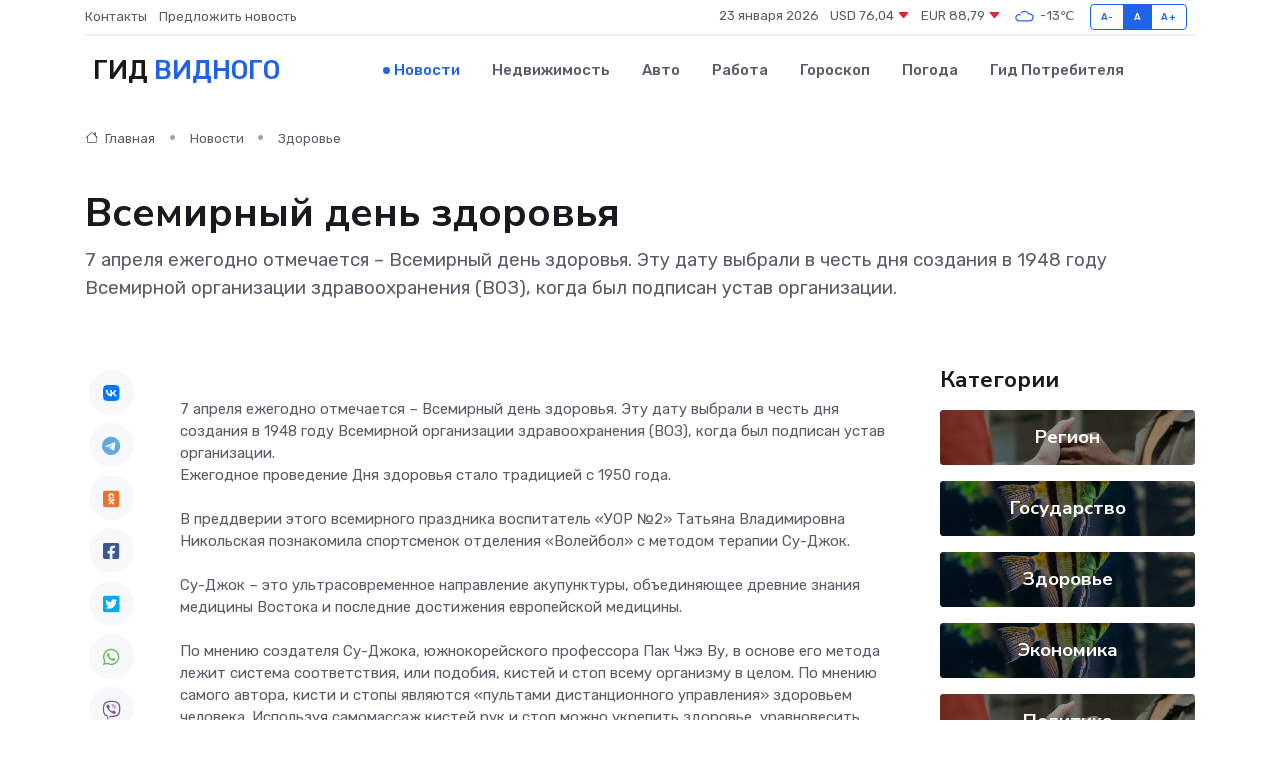

--- FILE ---
content_type: text/html; charset=utf-8
request_url: https://www.google.com/recaptcha/api2/aframe
body_size: 266
content:
<!DOCTYPE HTML><html><head><meta http-equiv="content-type" content="text/html; charset=UTF-8"></head><body><script nonce="0DnJxDZeNKu-tQIcZbqprg">/** Anti-fraud and anti-abuse applications only. See google.com/recaptcha */ try{var clients={'sodar':'https://pagead2.googlesyndication.com/pagead/sodar?'};window.addEventListener("message",function(a){try{if(a.source===window.parent){var b=JSON.parse(a.data);var c=clients[b['id']];if(c){var d=document.createElement('img');d.src=c+b['params']+'&rc='+(localStorage.getItem("rc::a")?sessionStorage.getItem("rc::b"):"");window.document.body.appendChild(d);sessionStorage.setItem("rc::e",parseInt(sessionStorage.getItem("rc::e")||0)+1);localStorage.setItem("rc::h",'1769147115872');}}}catch(b){}});window.parent.postMessage("_grecaptcha_ready", "*");}catch(b){}</script></body></html>